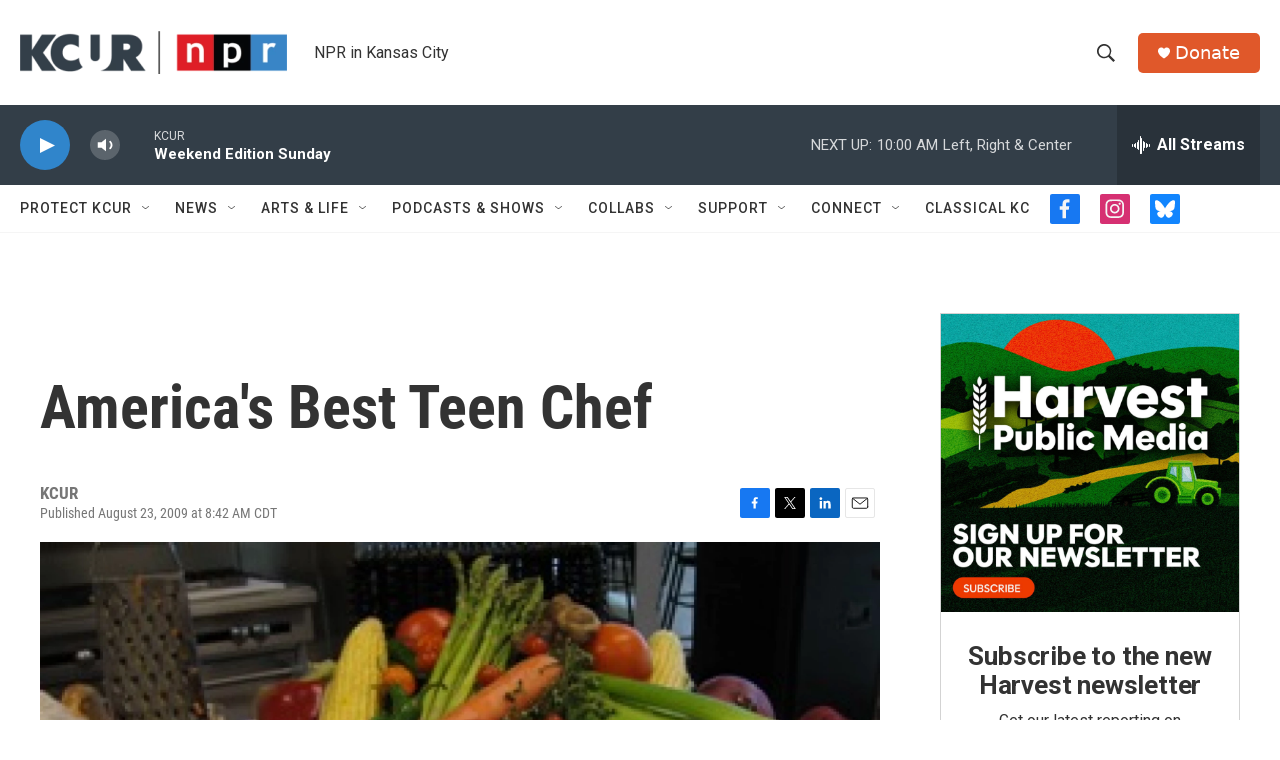

--- FILE ---
content_type: text/html; charset=utf-8
request_url: https://www.google.com/recaptcha/api2/aframe
body_size: 265
content:
<!DOCTYPE HTML><html><head><meta http-equiv="content-type" content="text/html; charset=UTF-8"></head><body><script nonce="SoaE5Khp7dHhJkcLy03syQ">/** Anti-fraud and anti-abuse applications only. See google.com/recaptcha */ try{var clients={'sodar':'https://pagead2.googlesyndication.com/pagead/sodar?'};window.addEventListener("message",function(a){try{if(a.source===window.parent){var b=JSON.parse(a.data);var c=clients[b['id']];if(c){var d=document.createElement('img');d.src=c+b['params']+'&rc='+(localStorage.getItem("rc::a")?sessionStorage.getItem("rc::b"):"");window.document.body.appendChild(d);sessionStorage.setItem("rc::e",parseInt(sessionStorage.getItem("rc::e")||0)+1);localStorage.setItem("rc::h",'1768745082452');}}}catch(b){}});window.parent.postMessage("_grecaptcha_ready", "*");}catch(b){}</script></body></html>